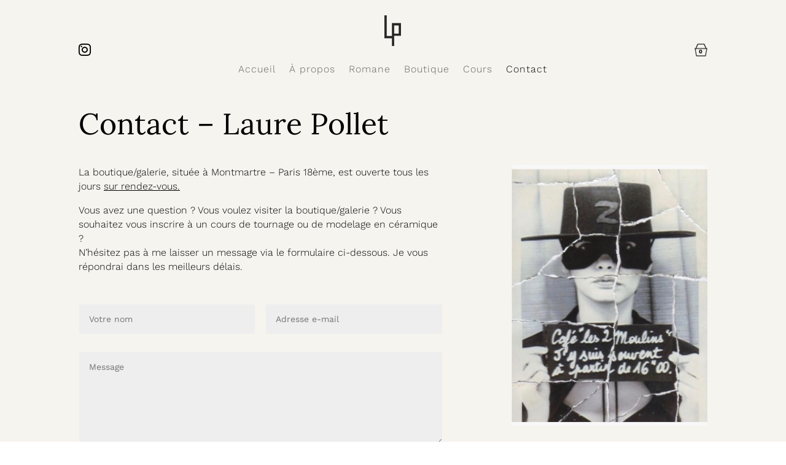

--- FILE ---
content_type: text/css
request_url: https://www.laure-pollet.fr/wp-content/cache/wpfc-minified/jo1v38vz/7usmh.css
body_size: 1885
content:
#main-content{background-color:#F6F4EE!important}.et_pb_menu_0_tb_header.et_pb_menu ul li.current-menu-item a{font-weight:300}.et_pb_menu_1_tb_header.et_pb_menu ul li.current-menu-item a{font-weight:400}.et_pb_image_0_tb_header.dd-logo{margin-left:auto!important}.mini-cart-shortcode-wrap{padding:0px}.mini-cart-info img{margin-right:-16px}@media only screen and (min-width:980px){_::-webkit-full-page-media,_:future,:root .mini-cart-info{width:21px}}@media only screen and (max-width:980px){.et_pb_blurb_2_tb_header.et_pb_blurb{margin-top:15px!important}.mini-cart-info img{margin-right:0px}.divi_mini_cart_count{margin-left:-13px}.divi_mini_cart_count span{left:-5px}}.et_pb_wc_add_to_cart .quantity input.qty{height:40px}.related h2{margin-bottom:30px}.woocommerce div.product form.cart .button{height:40px}h2.woocommerce-loop-product__title{background-color:transparent}.woocommerce-cart table.cart img{width:120px}.woocommerce a.remove{font-weight:400;font-size:2em}.woocommerce-cart table.cart td.actions .coupon .input-text{height:40px;font-size:16px!important}#main-content table.cart td,.table.cart td{padding:1em .6em}.woocommerce-message,.woocommerce-error,.woocommerce-info,li.woocommerce-notices-wrapper{color:#25262E!important}.woocommerce button.button,.woocommerce-page button.button{color:#25262E!important}.checkout-button:hover{background-color:#25262e!important}a.checkout-button.button.alt.wc-forward:hover{color:#fff!important}.select2-container--default .select2-selection--single .select2-selection__rendered{background-color:red}.et_pb_text_0 h1{color:#25262e}#wcpay-payment-request-button-separator{margin-bottom:1.5em}.woocommerce div.product div.images .woocommerce-product-gallery__trigger{display:none}.et_pb_text_2_tb_body{width:100%}.et_pb_text_2_tb_body .woocommerce-billing-fields h3{font-size:22px}#order_review_heading{font-size:22px}.woocommerce .col2-set,.woocommerce-page .col2-set{margin-bottom:31px}.select2-container--default .select2-selection--single .select2-selection__rendered{background-color:inherit}.woocommerce form .form-row input.input-text{color:#2d2d2d}.woocommerce button.button.alt:disabled,.woocommerce button.button.alt:disabled[disabled]{background-color:red}.et_pb_title_container h1{font-size:38px}#wcpay-payment-request-button-separator{display:none!important;padding-top:0px!important}#wcpay-payment-request-wrapper{padding-bottom:3em}.et_pb_section_0_tb_header{height:120px}.et_pb_section_0_tb_header.et_pb_section{padding-top:0px;padding-bottom:0px;background-color:RGBA(0,0,0,0)!important}.et_pb_row_0_tb_header.et_pb_row{padding-top:0px!important;padding-bottom:0px!important;margin-top:-1px!important;margin-bottom:0px!important;padding-top:0px;padding-bottom:0px}.et_pb_row_1_tb_header{background-color:RGBA(0,0,0,0);height:120px}.et_pb_row_1_tb_header.et_pb_row{padding-top:20px!important;padding-bottom:10px!important;padding-top:20px;padding-bottom:10px}.et_pb_blurb_0_tb_header.et_pb_blurb{color:#3d0dad!important;margin-bottom:0px!important}.et_pb_blurb_0_tb_header.et_pb_blurb .et_pb_main_blurb_image{margin-bottom:0;margin-top:7px;transform:scalex(-1)}.et_pb_blurb_0_tb_header .et-pb-icon{font-size:20px;color:#000000;font-family:ETmodules!important;font-weight:400!important}.et_pb_menu_0_tb_header.et_pb_menu ul li a{font-weight:300;font-size:16px;letter-spacing:1px}.et_pb_menu_0_tb_header{margin-right:auto!important;margin-bottom:-11px!important;margin-left:auto!important}.et_pb_menu_0_tb_header.et_pb_menu .et_pb_menu__logo{padding-top:5px}.et_pb_menu_0_tb_header.et_pb_menu ul li.current-menu-item a,.et_pb_text_0_tb_header.et_pb_text{color:#000000!important}.et_pb_menu_0_tb_header.et_pb_menu .et_mobile_menu,.et_pb_menu_0_tb_header.et_pb_menu .et_mobile_menu ul,.et_pb_menu_0_tb_header.et_pb_menu .nav li ul{background-color:#ffffff!important}.et_pb_menu_0_tb_header.et_pb_menu nav>ul>li>a:hover{opacity:1}.et_pb_menu_0_tb_header .et_pb_menu__logo-wrap .et_pb_menu__logo img{width:auto}.et_pb_menu_0_tb_header .et_pb_menu_inner_container>.et_pb_menu__logo-wrap,.et_pb_menu_0_tb_header .et_pb_menu__logo-slot{width:auto;max-width:100%}.et_pb_menu_0_tb_header .et_pb_menu_inner_container>.et_pb_menu__logo-wrap .et_pb_menu__logo img,.et_pb_menu_0_tb_header .et_pb_menu__logo-slot .et_pb_menu__logo-wrap img{height:50px;max-height:none}.et_pb_menu_0_tb_header .mobile_nav .mobile_menu_bar:before,.et_pb_menu_0_tb_header .et_pb_menu__icon.et_pb_menu__search-button,.et_pb_menu_0_tb_header .et_pb_menu__icon.et_pb_menu__close-search-button,.et_pb_menu_0_tb_header .et_pb_menu__icon.et_pb_menu__cart-button{color:#000000}.et_pb_text_0_tb_header{font-size:16px;padding-bottom:0px!important;margin-bottom:0px!important}.et_pb_text_0_tb_header h1{font-size:54px;color:#000000!important;line-height:1.2em}.et_pb_text_0_tb_header h2{font-weight:300;font-size:48px;color:#25262E!important;line-height:1.1em}.et_pb_text_0_tb_header h3{font-weight:300;font-size:16px;color:#252525!important;line-height:1.5em}.et_pb_text_0_tb_header h4{font-family:'Roboto',Helvetica,Arial,Lucida,sans-serif;font-weight:700;font-size:32px;color:#25262E!important;letter-spacing:1px;line-height:1.4em}.et_pb_text_0_tb_header h5{font-size:23px;color:#25262E!important}.et_pb_text_0_tb_header h6{font-size:16px;color:#25262E!important}.et_pb_image_0_tb_header .et_pb_image_wrap img{height:40px;width:auto}.et_pb_image_0_tb_header{padding-top:0px;margin-top:-7px!important;margin-right:auto!important;margin-left:0px!important;text-align:center}.et_pb_blurb_2_tb_header.et_pb_blurb .et_pb_module_header,.et_pb_blurb_2_tb_header.et_pb_blurb .et_pb_module_header a{font-size:13px}.et_pb_blurb_2_tb_header.et_pb_blurb{margin-left:0px!important;cursor:default}.et_pb_column_0_tb_header{padding-top:0px;padding-bottom:0px}@media only screen and (min-width:981px){.et_pb_blurb_0_tb_header.et_pb_blurb{cursor:pointer}.et_pb_text_0_tb_header{}.et_pb_image_0_tb_header,.et_pb_blurb_2_tb_header{display:none!important}}@media only screen and (max-width:980px){div.et_pb_section.et_pb_section_0_tb_header{background-image:initial!important}.et_pb_section_0_tb_header{height:90px}.et_pb_section_0_tb_header.et_pb_section{background-color:RGBA(0,0,0,0)!important}.et_pb_row_1_tb_header{background-image:initial;height:auto}.et_pb_row_1_tb_header.et_pb_row{padding-top:0px!important;padding-bottom:0px!important;padding-top:0px!important;padding-bottom:0px!important}.et_pb_blurb_0_tb_header.et_pb_blurb{cursor:default}.et_pb_text_0_tb_header{}.et_pb_image_0_tb_header .et_pb_image_wrap img{height:auto;width:auto}.et_pb_image_0_tb_header{padding-top:0px;margin-top:-7px!important;margin-right:auto!important;margin-left:0px!important}.et_pb_blurb_2_tb_header.et_pb_blurb{margin-left:0px!important}}@media only screen and (min-width:768px) and (max-width:980px){.et_pb_blurb_0_tb_header,.et_pb_menu_0_tb_header{display:none!important}}@media only screen and (max-width:767px){div.et_pb_section.et_pb_section_0_tb_header{background-image:initial!important}.et_pb_section_0_tb_header{height:70px}.et_pb_section_0_tb_header.et_pb_section{background-color:RGBA(0,0,0,0)!important}.et_pb_row_1_tb_header{background-image:initial;height:70px}.et_pb_row_1_tb_header.et_pb_row{padding-top:20px!important;padding-top:20px!important}.et_pb_row_1_tb_header,body #page-container .et-db #et-boc .et-l .et_pb_row_1_tb_header.et_pb_row,body.et_pb_pagebuilder_layout.single #page-container #et-boc .et-l .et_pb_row_1_tb_header.et_pb_row,body.et_pb_pagebuilder_layout.single.et_full_width_page #page-container #et-boc .et-l .et_pb_row_1_tb_header.et_pb_row{width:80%}.et_pb_blurb_0_tb_header.et_pb_blurb{cursor:default}.et_pb_blurb_0_tb_header,.et_pb_menu_0_tb_header{display:none!important}.et_pb_text_0_tb_header{}.et_pb_image_0_tb_header .et_pb_image_wrap img{height:40px;width:auto}.et_pb_image_0_tb_header{padding-top:0px;margin-top:10px!important}.et_pb_blurb_2_tb_header.et_pb_blurb{margin-left:0px!important}}.et_pb_section_0_tb_footer{min-height:246.3px}.et_pb_section_0_tb_footer.et_pb_section{padding-top:35px;padding-bottom:35px;margin-bottom:1px;background-color:#25262E!important}.et_pb_image_0_tb_footer{padding-left:0px;text-align:left;margin-left:0}.et_pb_blurb_2_tb_footer.et_pb_blurb,.et_pb_blurb_1_tb_footer.et_pb_blurb,.et_pb_blurb_2_tb_footer.et_pb_blurb .et_pb_blurb_description a,.et_pb_text_0_tb_footer.et_pb_text{color:#999999!important}.et_pb_text_0_tb_footer h1{font-size:54px;color:#000000!important;line-height:1.2em}.et_pb_text_0_tb_footer h2{font-weight:300;font-size:48px;color:#25262E!important;line-height:1.1em}.et_pb_text_0_tb_footer h3{font-weight:300;font-size:16px;color:#252525!important;line-height:1.5em}.et_pb_text_0_tb_footer h4{font-family:'Roboto',Helvetica,Arial,Lucida,sans-serif;font-weight:700;font-size:32px;color:#25262E!important;letter-spacing:1px;line-height:1.4em}.et_pb_text_0_tb_footer h5{font-size:23px;color:#25262E!important}.et_pb_text_0_tb_footer h6{font-size:16px;color:#25262E!important}.et_pb_text_0_tb_footer{min-height:125.7px;padding-bottom:0px!important;margin-bottom:10px!important;width:100%}.et_pb_blurb_0_tb_footer.et_pb_blurb .et_pb_module_header,.et_pb_blurb_0_tb_footer.et_pb_blurb .et_pb_module_header a,.et_pb_blurb_1_tb_footer.et_pb_blurb .et_pb_module_header,.et_pb_blurb_1_tb_footer.et_pb_blurb .et_pb_module_header a,.et_pb_blurb_2_tb_footer.et_pb_blurb .et_pb_module_header,.et_pb_blurb_2_tb_footer.et_pb_blurb .et_pb_module_header a{color:#FFFFFF!important}.et_pb_blurb_0_tb_footer.et_pb_blurb{color:#999999!important;padding-right:3px!important;margin-right:31px!important;width:100%}.et_pb_image_0_tb_footer.et_pb_module{margin-left:auto!important;margin-right:0px!important}@media only screen and (min-width:981px){.et_pb_image_0_tb_footer{width:66%}}@media only screen and (max-width:980px){.et_pb_image_0_tb_footer .et_pb_image_wrap img{width:auto}}@media only screen and (max-width:767px){.et_pb_image_0_tb_footer{width:20%}.et_pb_image_0_tb_footer .et_pb_image_wrap img{width:auto}.et_pb_image_0_tb_footer.et_pb_module{margin-left:0px!important;margin-right:auto!important}}

--- FILE ---
content_type: application/javascript
request_url: https://www.laure-pollet.fr/wp-content/cache/wpfc-minified/oiejgr/6ktdk.js
body_size: 1192
content:
// source --> https://www.laure-pollet.fr/wp-content/plugins/divi-mini-cart/assets/dmc.min.js?ver=2.1.1 
window.addEventListener("load",(function(){const links=document.querySelectorAll(".mini-cart-info"),minicarts=document.querySelectorAll(".dmc-container"),counts=document.querySelectorAll("span.divi_mini_cart_count"),overlays=document.querySelectorAll("span.dmc-overlay"),options=divi_mini_cart_options;let openCart=!1,hoverColision=!1,clicked=!1,hovered=!1,animationCounter;function iconClick(e){if(e.stopPropagation(),e.preventDefault(),clicked)return openCart=!1,void closeMinicarts();clicked=!0,hoverColision||hovered?clearTimeout(animationCounter):openCart?(openCart=!1,closeMinicarts()):(clearTimeout(animationCounter),openCart=!0,openMinicarts())}function iconHover(e){clearTimeout(animationCounter),openCart||(hovered=!0,hoverColision=!0,openCart=!0,openMinicarts(),setTimeout((function(){hoverColision=!1}),100))}function iconHoverOver(e){clicked||(animationCounter=setTimeout((function(){openCart=!1,closeMinicarts()}),parseInt(options.hover_close)))}function openMinicarts(){minicarts.forEach(item=>{if(display(item,"flex"),setTimeout((function(){item.classList.add("active")}),33),!options.fixed)if(window.innerWidth<600){const elemRects=item.parentElement.getBoundingClientRect();item.style.right=`${-1*(window.innerWidth-elemRects.right)}px`}else item.style.right=""}),overlays.forEach((function(item){display(item,"block"),setTimeout((function(){item.classList.add("active")}),33)}))}function closeMinicarts(){minicarts.forEach(item=>{item.classList.remove("active")}),overlays.forEach((function(item){item.classList.remove("active")})),clicked=!1,hovered=!1,animationCounter=setTimeout((function(){minicarts.forEach(item=>{display(item,"none")}),overlays.forEach((function(item){display(item,"none")}))}),parseInt(options.animation_duration))}function minicartHover(){clearTimeout(animationCounter)}function minicartHoverOver(){clicked||(animationCounter=setTimeout((function(){openCart=!1,closeMinicarts()}),parseInt(options.hover_close)))}function removeCartItem(e){if(!e.target.classList.contains("dmc-remove-link"))return;e.preventDefault();const params=new URLSearchParams({action:"remove_cart_item",cart_item_key:e.target.dataset.cart_item_key,nonce:divi_mini_cart_options.nonce});ajaxMinicart(params)}function display(item,value){item.style.display=value}function refreshMinicarts(){options.ajax_show&&(openCart||(hovered=!1,clicked=!1,openCart=!0,clearTimeout(animationCounter),openMinicarts()));const params=new URLSearchParams({action:"remove_cart_item",refresh:!0,nonce:divi_mini_cart_options.nonce});ajaxMinicart(params)}function ajaxMinicart(params){minicarts.forEach(item=>item.classList.add("loading")),fetch(divi_mini_cart_options.ajaxurl,{method:"POST",headers:{"Content-Type":"application/x-www-form-urlencoded"},body:params}).then((function(response){if(response.ok)return response.json();minicarts.forEach(item=>{item.classList.remove("loading")})})).then((function(data){counts.forEach(item=>{item.innerHTML=data.cart_count}),minicarts.forEach(item=>{item.innerHTML=data.cart_content,item.classList.remove("loading")})})).catch(error=>{minicarts.forEach(item=>{item.classList.remove("loading"),console.log(error)})})}jQuery(document.body).on("added_to_cart",refreshMinicarts),links.forEach(item=>{jQuery(item).off("click"),item.addEventListener("click",iconClick),options.hover&&(item.addEventListener("mouseenter",iconHover),parseInt(options.hover_close)&&item.addEventListener("mouseleave",iconHoverOver))}),document.addEventListener("click",(function(e){e.target.closest(".dmc-container")||(clearTimeout(animationCounter),openCart=!1,closeMinicarts())})),minicarts.forEach(item=>{options.fixed?item.classList.add("fixed-"+options.fixed_position):item.classList.add("normal"),item.style.transition=`all ${parseInt(options.animation_duration)}ms ease`,options.fix_buttons&&item.classList.add("fixed-buttons"),item.addEventListener("click",removeCartItem),parseInt(options.hover_close)&&(item.addEventListener("mouseenter",minicartHover),item.addEventListener("mouseleave",minicartHoverOver))}),overlays.forEach((function(item){item.style.backgroundColor=options.overlay_color,item.style.transition=`all ${parseInt(options.animation_duration)/2}ms ease`}))}));